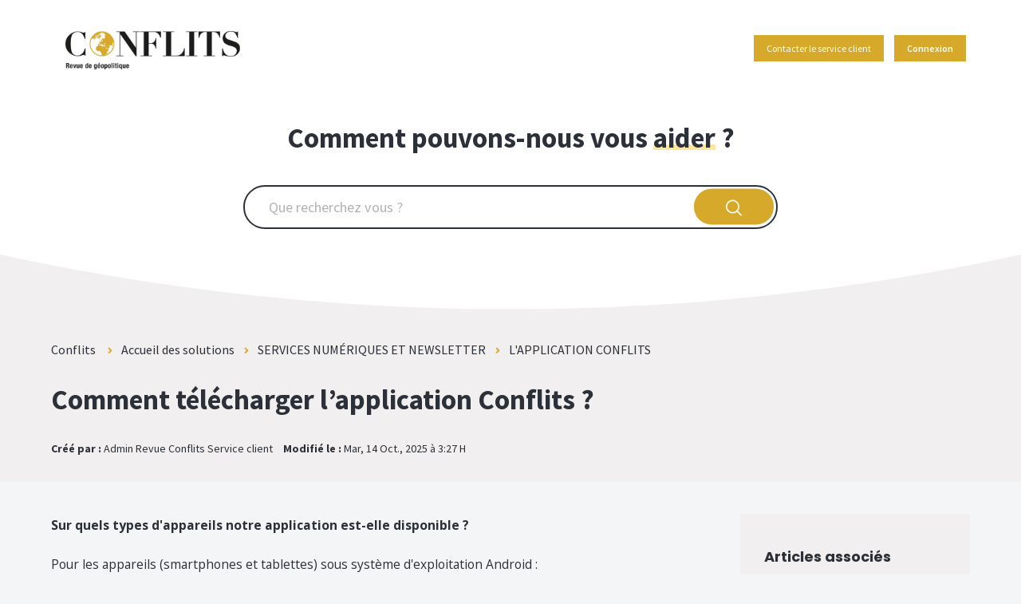

--- FILE ---
content_type: text/html; charset=utf-8
request_url: https://support.revueconflits.com/support/solutions/articles/80000975151-comment-t%C3%A9l%C3%A9charger-l-application-conflits-
body_size: 8975
content:
<!DOCTYPE html>
       
        <!--[if lt IE 7]><html class="no-js ie6 dew-dsm-theme " lang="fr" dir="ltr" data-date-format="non_us"><![endif]-->       
        <!--[if IE 7]><html class="no-js ie7 dew-dsm-theme " lang="fr" dir="ltr" data-date-format="non_us"><![endif]-->       
        <!--[if IE 8]><html class="no-js ie8 dew-dsm-theme " lang="fr" dir="ltr" data-date-format="non_us"><![endif]-->       
        <!--[if IE 9]><html class="no-js ie9 dew-dsm-theme " lang="fr" dir="ltr" data-date-format="non_us"><![endif]-->       
        <!--[if IE 10]><html class="no-js ie10 dew-dsm-theme " lang="fr" dir="ltr" data-date-format="non_us"><![endif]-->       
        <!--[if (gt IE 10)|!(IE)]><!--><html class="no-js  dew-dsm-theme " lang="fr" dir="ltr" data-date-format="non_us"><!--<![endif]-->
	<head>
		
		<!--
 * Theme Name: Onil
 * Version: 1.0.1
 * Author: Aries Themes (Grow Shine Services Pvt. Ltd)
 * Purchased From: https://www.ariesthemes.com
 * Corporate Website : https://www.grow-shine.com
 * License: You must have a valid license purchased only from ariesthemes.com in order to legally use the theme for your project.
 * Copyright: © 2017 - 2021 Grow Shine Services Pvt. Ltd. All Rights Reserved
-->


<meta charset="utf-8">
<meta http-equiv="X-UA-Compatible" content="IE=edge,chrome=1">
<meta name="viewport" content="width=device-width, initial-scale=1.0">

<!-- Title for the page -->
<title> Comment télécharger l’application Conflits ? : Conflits  </title>

<!-- Meta information -->

      <meta charset="utf-8" />
      <meta http-equiv="X-UA-Compatible" content="IE=edge,chrome=1" />
      <meta name="description" content= "" />
      <meta name="author" content= "Admin Revue Conflits Service client" />
       <meta property="og:title" content="Comment télécharger l’application Conflits ?" />  <meta property="og:url" content="https://support.revueconflits.com/support/solutions/articles/80000975151-comment-t%C3%A9l%C3%A9charger-l-application-conflits-" />  <meta property="og:description" content=" Sur quels types d&amp;#39;appareils notre application est-elle disponible ?  Pour les appareils (smartphones et tablettes) sous système d&amp;#39;exploitation Android :    &amp;gt; Application Conflits - Google Play  Pour les appareils (iPad et iPhone) sous système d&amp;#39;e..." />  <meta property="og:image" content="https://s3.eu-central-1.amazonaws.com/euc-cdn.freshdesk.com/data/helpdesk/attachments/production/80174926030/logo/06t46OdE_Jtz-jYpVBTB1h6eRKbRhUuaZw.png?X-Amz-Algorithm=AWS4-HMAC-SHA256&amp;amp;X-Amz-Credential=AKIAS6FNSMY2XLZULJPI%2F20260120%2Feu-central-1%2Fs3%2Faws4_request&amp;amp;X-Amz-Date=20260120T070929Z&amp;amp;X-Amz-Expires=604800&amp;amp;X-Amz-SignedHeaders=host&amp;amp;X-Amz-Signature=e3ff7083637b03e94ce0ec47df52a3809219d1e4a0ca23e5c078c7dbb69be6bf" />  <meta property="og:site_name" content="Conflits" />  <meta property="og:type" content="article" />  <meta property="article:author" content="Admin Revue Conflits Service client" />  <meta name="twitter:title" content="Comment télécharger l’application Conflits ?" />  <meta name="twitter:url" content="https://support.revueconflits.com/support/solutions/articles/80000975151-comment-t%C3%A9l%C3%A9charger-l-application-conflits-" />  <meta name="twitter:description" content=" Sur quels types d&amp;#39;appareils notre application est-elle disponible ?  Pour les appareils (smartphones et tablettes) sous système d&amp;#39;exploitation Android :    &amp;gt; Application Conflits - Google Play  Pour les appareils (iPad et iPhone) sous système d&amp;#39;e..." />  <meta name="twitter:image" content="https://s3.eu-central-1.amazonaws.com/euc-cdn.freshdesk.com/data/helpdesk/attachments/production/80174926030/logo/06t46OdE_Jtz-jYpVBTB1h6eRKbRhUuaZw.png?X-Amz-Algorithm=AWS4-HMAC-SHA256&amp;amp;X-Amz-Credential=AKIAS6FNSMY2XLZULJPI%2F20260120%2Feu-central-1%2Fs3%2Faws4_request&amp;amp;X-Amz-Date=20260120T070929Z&amp;amp;X-Amz-Expires=604800&amp;amp;X-Amz-SignedHeaders=host&amp;amp;X-Amz-Signature=e3ff7083637b03e94ce0ec47df52a3809219d1e4a0ca23e5c078c7dbb69be6bf" />  <meta name="twitter:card" content="summary" />  <link rel="canonical" href="https://support.revueconflits.com/support/solutions/articles/80000975151-comment-t%C3%A9l%C3%A9charger-l-application-conflits-" /> 

<!-- Responsive setting -->
<link rel="apple-touch-icon" href="https://s3.eu-central-1.amazonaws.com/euc-cdn.freshdesk.com/data/helpdesk/attachments/production/80065919197/fav_icon/pXvmrRnOJZG1sM2VnGYH2oU8-MmbC5B-RA.png" />
        <link rel="apple-touch-icon" sizes="72x72" href="https://s3.eu-central-1.amazonaws.com/euc-cdn.freshdesk.com/data/helpdesk/attachments/production/80065919197/fav_icon/pXvmrRnOJZG1sM2VnGYH2oU8-MmbC5B-RA.png" />
        <link rel="apple-touch-icon" sizes="114x114" href="https://s3.eu-central-1.amazonaws.com/euc-cdn.freshdesk.com/data/helpdesk/attachments/production/80065919197/fav_icon/pXvmrRnOJZG1sM2VnGYH2oU8-MmbC5B-RA.png" />
        <link rel="apple-touch-icon" sizes="144x144" href="https://s3.eu-central-1.amazonaws.com/euc-cdn.freshdesk.com/data/helpdesk/attachments/production/80065919197/fav_icon/pXvmrRnOJZG1sM2VnGYH2oU8-MmbC5B-RA.png" />
        <meta name="viewport" content="width=device-width, initial-scale=1.0, maximum-scale=5.0, user-scalable=yes" /> 


<!-- Open Sans Google Font -->
<link href="https://fonts.googleapis.com/css?family=Open+Sans:300,400,600,700,800" rel="stylesheet">

<!-- Fontawesome Icons Library -->
<link rel="stylesheet" href="https://use.fontawesome.com/releases/v5.13.0/css/all.css">

<!-- Animate CSS -->
<link rel="stylesheet" href="https://cdnjs.cloudflare.com/ajax/libs/animate.css/4.0.0/animate.min.css"/>

<script src="https://kit.fontawesome.com/bfc862380e.js"></script>
		
		<!-- Adding meta tag for CSRF token -->
		<meta name="csrf-param" content="authenticity_token" />
<meta name="csrf-token" content="435I7nDzF+zrXZ+21oJOJymxQJcKdQ/KBY/c4a29+XyfA0SZ+RjuSGgFejkaT6h1GWs3+OI3ejD55+a/T3dmOA==" />
		<!-- End meta tag for CSRF token -->
		
		<!-- Fav icon for portal -->
		<link rel='shortcut icon' href='https://s3.eu-central-1.amazonaws.com/euc-cdn.freshdesk.com/data/helpdesk/attachments/production/80065919197/fav_icon/pXvmrRnOJZG1sM2VnGYH2oU8-MmbC5B-RA.png' />

		<!-- Base stylesheet -->
 
		<link rel="stylesheet" media="print" href="https://euc-assets1.freshdesk.com/assets/cdn/portal_print-6e04b27f27ab27faab81f917d275d593fa892ce13150854024baaf983b3f4326.css" />
	  		<link rel="stylesheet" media="screen" href="https://euc-assets7.freshdesk.com/assets/cdn/falcon_portal_utils-a58414d6bc8bc6ca4d78f5b3f76522e4970de435e68a5a2fedcda0db58f21600.css" />	

		
		<!-- Theme stylesheet -->

		<link href="/support/theme.css?v=3&amp;d=1673256758" media="screen" rel="stylesheet" type="text/css">

		<!-- Google font url if present -->
		<link href='https://fonts.googleapis.com/css?family=Source+Sans+Pro:regular,italic,600,700,700italic|Poppins:regular,600,700' rel='stylesheet' type='text/css' nonce='cfB1sCwXB2rSPQCVeefxdg=='>

		<!-- Including default portal based script framework at the top -->
		<script src="https://euc-assets6.freshdesk.com/assets/cdn/portal_head_v2-d07ff5985065d4b2f2826fdbbaef7df41eb75e17b915635bf0413a6bc12fd7b7.js"></script>
		<!-- Including syntexhighlighter for portal -->
		<script src="https://euc-assets6.freshdesk.com/assets/cdn/prism-841b9ba9ca7f9e1bc3cdfdd4583524f65913717a3ab77714a45dd2921531a402.js"></script>

		

		<!-- Access portal settings information via javascript -->
		 <script type="text/javascript">     var portal = {"language":"fr","name":"Conflits ","contact_info":"","current_page_name":"article_view","current_tab":"solutions","vault_service":{"url":"https://vault-service-eu.freshworks.com/data","max_try":2,"product_name":"fd"},"current_account_id":1749539,"preferences":{"bg_color":"#f3f5f7","header_color":"#ffffff","help_center_color":"#f3f5f7","footer_color":"#183247","tab_color":"#666666","tab_hover_color":"#02b875","btn_background":"#f3f5f7","btn_primary_background":"#02b875","baseFont":"Source Sans Pro","textColor":"#2c3036","headingsFont":"Poppins","headingsColor":"#2c3036","linkColor":"#000000","linkColorHover":"#2753d7","inputFocusRingColor":"#02b875","nonResponsive":"false"},"image_placeholders":{"spacer":"https://euc-assets8.freshdesk.com/assets/misc/spacer.gif","profile_thumb":"https://euc-assets9.freshdesk.com/assets/misc/profile_blank_thumb-4a7b26415585aebbd79863bd5497100b1ea52bab8df8db7a1aecae4da879fd96.jpg","profile_medium":"https://euc-assets6.freshdesk.com/assets/misc/profile_blank_medium-1dfbfbae68bb67de0258044a99f62e94144f1cc34efeea73e3fb85fe51bc1a2c.jpg"},"falcon_portal_theme":true,"current_object_id":80000975151};     var attachment_size = 20;     var blocked_extensions = "";     var allowed_extensions = "";     var store = { 
        ticket: {},
        portalLaunchParty: {} };    store.portalLaunchParty.ticketFragmentsEnabled = false;    store.pod = "eu-central-1";    store.region = "EU"; </script> 


			
	</head>
	<body>
            	
		
		
		<!-- Notification Messages -->
 <div class="alert alert-with-close notice hide" id="noticeajax"></div> 

<header class="hc_header over_banner">
   <div class="portal-header">
      <div class="company_logo">
         <a href="/support/home" class="portal-logo">
            <span class="portal-img">
               <img src="https://www.revueconflits.com/wp-content/uploads/2022/04/Logo-Conflits-2021-Sept-2021.png">
            </span>
         </a>
      </div>
      <div class="nav-wrapper">
         <button class="menu-button">
            <i class="fas fa-bars"></i>
         </button>
         <nav class="user-nav" id="user-nav">
            <a class="submit-ticket" href="/support/tickets/new">Contacter le service client</a>
         </nav>
         <span class="portal_navigation">
          <div class="welcome">Bienvenue <b></b> </div>  <b><a href="/support/login"><b>Connexion</b></a></b>
         </span>
      </div>
   </div>
</header>

<section class="hero inner_hero">
   <div class="hero-inner">
     <h1 class="welcome_text">Comment pouvons-nous vous <span>aider</span> ?</h1>
      <form class="hc-search-form print--remove" autocomplete="off" action="/support/search/solutions" id="hc-search-form" data-csrf-ignore="true">
	<div class="hc-search-input">
	<label for="support-search-input" class="hide">Que recherchez vous ?</label>
		<input placeholder="Que recherchez vous ?" type="text"
			name="term" class="special" value=""
            rel="page-search" data-max-matches="10" id="support-search-input">
	</div>
	<div class="hc-search-button">
		<button class="btn btn-primary" aria-label="Rechercher" type="submit" autocomplete="off">
			<i class="mobile-icon-search hide-tablet"></i>
			<span class="hide-in-mobile">
				Rechercher
			</span>
		</button>
	</div>
</form>
   </div>
</section>
<div class="__curve inner__curve">
   <svg xmlns="http://www.w3.org/2000/svg" viewBox="0 0 100 100" width="100%" height="100%" preserveAspectRatio="none">
      <path d="M0,0 C16.6666667,66 33.3333333,98 50,98 C66.6666667,98 83.3333333,66 100,0 L100,100 L0,100 L0,0 Z" />
   </svg>
</div>


<script type="text/javascript">
   jQuery(document).ready(function($){
   $('.menu-button').click(function(e){
         e.preventDefault();
         $('.nav-wrapper').toggleClass('__open');
         $(this).next().slideToggle(250);
      })
   });
</script>


<div class="body-wrapper">    
   <section class="breadcrumbs-section">
   <div class="portal-container">
      <nav class="sub-nav">
         <ol class="_breadcrumb">
            <li title="Conflits "><a href="/support/home">Conflits </a><i class="fas fa-angle-right"></i></li>
            <li><a href="/support/solutions">Accueil des solutions</a><i class="fas fa-angle-right"></i></li>
            <li><a href="/support/solutions/80000122959">SERVICES NUMÉRIQUES ET NEWSLETTER</a><i class="fas fa-angle-right"></i></li>
            <li><a href="/support/solutions/folders/80000685786">L&#39;APPLICATION CONFLITS</a></li>
         </ol>
      </nav>
      <div class="article_info">
         <h2 class="article-name">Comment télécharger l’application Conflits ?</h2>
         
         <div class="_created"><strong>Créé par :</strong> Admin Revue Conflits Service client </div>
         
         <p class="_modified"><strong>Modifié le :</strong> Mar, 14 Oct., 2025 à  3:27 H</p>
      </div>
   </div>
</section>
<section class="__article fc-article-show" id="article-show-80000975151">
   <div class="portal-container">
      <div class="article-container">
         <div class="article-view">
            <div class="article__body article-body">
               <p><strong>Sur quels types d'appareils notre application est-elle disponible ?</strong></p><p dir="ltr">Pour les appareils (smartphones et tablettes) sous système d'exploitation Android : <a href="https://play.google.com/store/apps/details?id=com.goodbarber.causerfr" target="_self"></a> <a href="https://play.google.com/store/apps/details?id=com.forecomm.conflits&amp;hl=fr&amp;gl=US"></a></p><p dir="ltr"><a href="https://play.google.com/store/apps/details?id=com.forecomm.conflits&amp;hl=fr&amp;gl=US" rel="noreferrer" target="_blank">&gt; Application Conflits - Google Play</a></p><p dir="ltr">Pour les appareils (iPad et iPhone) sous système d'exploitation iOS :</p><p dir="ltr"><a href="https://apps.apple.com/fr/app/revue-conflits/id1473579029" rel="noreferrer" target="_blank">&gt; Application Conflits - App Store</a></p><p><strong dir="ltr">Téléchargez l'application Conflits</strong></p><ol><li dir="ltr">Ouvrez l'application « Store » correspondante (Apple store ou Google play)</li><li dir="ltr">Tapez Conflits dans la zone de recherche</li><li dir="ltr">Cliquez sur « télécharger »</li></ol><p dir="ltr">Une fois l'application installée, vous pouvez l'ouvrir et aller dans l'onglet « Plus » (en bas à droite) puis « Mon compte abonné » pour entrer votre identifiant (votre adresse e-mail) et votre mot de passe.</p><p><strong>Astuces pour une lecture agréable :</strong></p><ul style="list-style-type: disc;"><li dir="ltr">Dans l'onglet « Actus », vous trouverez les nouveaux articles publiés.</li><li dir="ltr">Dans l'onglet « Accueil » tous les derniers magazines sont mis à votre disposition.</li><li dir="ltr">Dans « Mes éditions » sont présents les magazines que vous avez téléchargés.</li></ul><pre class="fd-callout fd-callout--idea" dir="ltr"><font style="vertical-align: inherit;"><font dir="ltr" style="vertical-align: inherit;">Un mode article existe pour plus de confort de lecture lorsque vous téléchargez le magazine. Vous pouvez choisir la taille d'affichage en cliquant sur les icônes en haut à droite. Le mode audio est également proposé.</font></font></pre><p><font style="vertical-align: inherit;"><font dir="ltr" style="vertical-align: inherit;"><br></font></font></p><pre class="fd-callout fd-callout--info" dir="ltr"><font style="vertical-align: inherit;"><font dir="ltr" style="vertical-align: inherit;">Vous avez également un sommaire des pages et des articles en cliquant sur l'icône en haut à gauche.</font></font></pre><p><span style="font-size: 14px;"><span style="font-family: Verdana,Geneva,sans-serif;"><br></span></span></p><p><br></p>
            </div>
            <div class="article__vote">
               
               <div id="article-author">  <div class="user-pic-thumb image-lazy-load "> <div class="thumb avatar-text circle text-center bg-0"> A  </div> </div> <span class="muted">Admin est l'auteur de cet article de solution.</span></div><p class="article-vote" id="voting-container" 
											data-user-id="" 
											data-article-id="80000975151"
											data-language="fr">
										Cette réponse a-t-elle été utile ?<span data-href="/support/solutions/articles/80000975151/thumbs_up" class="vote-up a-link" id="article_thumbs_up" 
									data-remote="true" data-method="put" data-update="#voting-container" 
									data-user-id=""
									data-article-id="80000975151"
									data-language="fr"
									data-update-with-message="Ravi d'avoir pu vous aider. Merci pour les commentaires.">
								Oui</span><span class="vote-down-container"><span data-href="/support/solutions/articles/80000975151/thumbs_down" class="vote-down a-link" id="article_thumbs_down" 
									data-remote="true" data-method="put" data-update="#vote-feedback-form" 
									data-user-id=""
									data-article-id="80000975151"
									data-language="fr"
									data-hide-dom="#voting-container" data-show-dom="#vote-feedback-container">
								Non</span></span></p><a class="hide a-link" id="vote-feedback-form-link" data-hide-dom="#vote-feedback-form-link" data-show-dom="#vote-feedback-container">Envoyer vos commentaires</a><div id="vote-feedback-container"class="hide vote-feedback">	<div class="lead">Désolés de n'avoir pu vous être utile. Aidez-nous à améliorer cet article en nous faisant part de vos commentaires.</div>	<div id="vote-feedback-form">		<div class="sloading loading-small loading-block"></div>	</div></div>
            </div>
         </div>
         <div class="sidebar-view">
            <div id="related_articles"><div class="cs-g-c"><section class="article-list"><h3 class="list-lead">Articles associés</h3><ul rel="remote" 
			data-remote-url="/support/search/articles/80000975151/related_articles?container=related_articles&limit=10" 
			id="related-article-list"></ul></section></div></div>
         </div>
      </div>
   </div>
</section>
<script type="text/javascript">
   jQuery(document).ready(function($){
      jQuery(".portal-footer").addClass("article--footer");
   });
</script>
</div>


<div class="footer__curve __curve">
   <svg xmlns="http://www.w3.org/2000/svg" viewBox="0 0 100 100" width="100%" height="100%" preserveAspectRatio="none">
      <path d="M0,0 C16.6666667,66 33.3333333,98 50,98 C66.6666667,98 83.3333333,66 100,0 L100,100 L0,100 L0,0 Z" fill="#fff"/>
   </svg>
</div>
<footer class="portal-footer">
   <div class="portal-container">
      <div class="row _grid">
         <div class="_col _col_5 first_col">
            <h3>Revueconflits.com</h3>
            <p class="company_info">32 rue du Faubourg Poissonnière 75010 PARIS.</p>
            <ul class="social">
               <li><a href="https://www.facebook.com/revueconflits/" target="_blank"><i class="fab fa-facebook-f"></i></a></li>
               <li><a href="https://twitter.com/revueconflits" target="_blank"><i class="fab fa-twitter"></i></a></li>
               <li><a href="https://fr.linkedin.com/company/conflits" target="_blank"><i class="fab fa-linkedin-in"></i></a></li>
               <li><a href="https://www.instagram.com/revueconflits/" target="_blank"><i class="fab fa-instagram"></i></a></li>
               <li><a href="https://www.youtube.com/channel/UCihYCHXhm3X3qgk0L-hBZxw" target="_blank"><i class="fab fa-youtube"></i></a></li>
            </ul>
         </div>
         <div class="_col _col_5">
            <h3>Revueconflits.com</h3>
            <ul>
               <li><a href="https://www.revueconflits.com/">www.revueconflits.com</a></li>
               <li><a href="https://revueconflits.aboshop.fr/">Boutique Conflits</a></li>
               <li><a href="https://mozzoportal.publishingcenter.net/conflits/">Lire Conflits en ligne</a></li>
            </ul>
         </div>
         <div class="_col _col_5">
            <h3>Besoin d'aide</h3>
            <ul>
              <li><a href="#!">Questions/réponses</a></li>
              <li><a href="https://support.revueconflits.com/support/solutions/80000122935">Tutoriels vidéo</a></li>
            </ul>
         </div>
         <div class="_col _col_5">
            <h3>Contactez-nous</h3>
            <ul>
               <li><a href="http://support.revueconflits.com/support/tickets/new">Par Email</a></li>
               <a>Par téléphone 01 84 79 01 34</a>
            </ul>
         </div>
      </div>
   </div>
   <aside class="footer_copyright">
      <div class="portal-container">
         <p>&copy; <span id="year"></span> <a target="_blank" href="https://revueconflits.com" title="Freshdesk and Freshservice Customization Expert">Revue Conflits </a>. Tous droits réservés.</p>
      </div>
   </aside>
</footer>
<a href="#!" class="Top animate__animated animate__bounceInUp"><i class="fas fa-angle-up"></i></a>

<script type="text/javascript">
   jQuery(document).ready(function($){
   
      var x = new Date();
      var y = x.getFullYear();
      $('#year').html(y);
   
      $(window).scroll(function() {
        if ($(this).scrollTop() > 100) {
            $('.Top').fadeIn();
        } else {
            $('.Top').fadeOut();
        }
      });
   
      $('.Top').click(function() {
         $("html, body").animate({
             scrollTop: 0
         }, 600);
         return false;
      });

      $(".accordion_title").on("click", function () {
       var $title = $(this);
       $title.toggleClass("_active");
       $title.parents(".accordion_block").find(".accordion_content").slideToggle();
      });
   
      jQuery(".start_topic a").addClass("btn");
      jQuery(".portal_navigation .language-options .dropdown-toggle").addClass("btn");
     
      if (typeof $('#video-preview').get(0) != 'undefined') {
        $('.videos-list li a').click(function(e) {
            $('#video-preview').attr('src', $(this).attr('data-link'));
        });
      }

   });
</script>



			<script src="https://euc-assets5.freshdesk.com/assets/cdn/portal_bottom-0fe88ce7f44d512c644a48fda3390ae66247caeea647e04d017015099f25db87.js"></script>

		<script src="https://euc-assets10.freshdesk.com/assets/cdn/redactor-642f8cbfacb4c2762350a557838bbfaadec878d0d24e9a0d8dfe90b2533f0e5d.js"></script> 
		<script src="https://euc-assets9.freshdesk.com/assets/cdn/lang/fr-f9ba51f8fe0372c5f31fa7b0409b2ee9bd602a8610e4cd3ad8d5937906522bb8.js"></script>
		<!-- for i18n-js translations -->
  		<script src="https://euc-assets4.freshdesk.com/assets/cdn/i18n/portal/fr-ee038ba74ad4761ef3d1473f8fa969ed122cff148be4bebc1beb22833f96a4d5.js"></script>
		<!-- Including default portal based script at the bottom -->
		<script nonce="cfB1sCwXB2rSPQCVeefxdg==">
//<![CDATA[
	
	jQuery(document).ready(function() {
					
		// Setting the locale for moment js
		moment.lang('fr');

		var validation_meassages = {"required":"Ce champ est requis.","remote":"Veuillez corriger ce champ.","email":"Veuillez saisir une adresse e-mail valide.","url":"Veuillez saisir une adresse URL valide.","date":"Veuillez saisir une date valide.","dateISO":"Veuillez saisir une date valide (ISO).","number":"Veuillez saisir un numéro valide.","digits":"Veuillez saisir des chiffres uniquement.","creditcard":"Veuillez saisir un numéro de carte bancaire valide.","equalTo":"Veuillez saisir la même valeur à nouveau.","two_decimal_place_warning":"La valeur ne peut contenir plus de 2 chiffres décimaux","select_atleast_one":"Sélectionnez au moins une option.","select2_minimum_limit":"Veuillez saisir au moins %{char_count} lettres","select2_maximum_limit":"Vous pouvez uniquement choisir %{limit} %{container}","integration_no_match":"aucune donnée correspondante...","ember_method_name_reserved":"Ce nom est réservé et ne peut être utilisé. Veuillez choisir un autre nom."}	

		jQuery.extend(jQuery.validator.messages, validation_meassages );


		jQuery(".call_duration").each(function () {
			var format,time;
			if (jQuery(this).data("time") === undefined) { return; }
			if(jQuery(this).hasClass('freshcaller')){ return; }
			time = jQuery(this).data("time");
			if (time>=3600) {
			 format = "hh:mm:ss";
			} else {
				format = "mm:ss";
			}
			jQuery(this).html(time.toTime(format));
		});
	});

	// Shortcuts variables
	var Shortcuts = {"global":{"help":"?","save":"mod+return","cancel":"esc","search":"/","status_dialog":"mod+alt+return","save_cuctomization":"mod+shift+s"},"app_nav":{"dashboard":"g d","tickets":"g t","social":"g e","solutions":"g s","forums":"g f","customers":"g c","reports":"g r","admin":"g a","ticket_new":"g n","compose_email":"g m"},"pagination":{"previous":"alt+left","next":"alt+right","alt_previous":"j","alt_next":"k"},"ticket_list":{"ticket_show":"return","select":"x","select_all":"shift+x","search_view":"v","show_description":"space","unwatch":"w","delete":"#","pickup":"@","spam":"!","close":"~","silent_close":"alt+shift+`","undo":"z","reply":"r","forward":"f","add_note":"n","scenario":"s"},"ticket_detail":{"toggle_watcher":"w","reply":"r","forward":"f","add_note":"n","close":"~","silent_close":"alt+shift+`","add_time":"m","spam":"!","delete":"#","show_activities_toggle":"}","properties":"p","expand":"]","undo":"z","select_watcher":"shift+w","go_to_next":["j","down"],"go_to_previous":["k","up"],"scenario":"s","pickup":"@","collaboration":"d"},"social_stream":{"search":"s","go_to_next":["j","down"],"go_to_previous":["k","up"],"open_stream":["space","return"],"close":"esc","reply":"r","retweet":"shift+r"},"portal_customizations":{"preview":"mod+shift+p"},"discussions":{"toggle_following":"w","add_follower":"shift+w","reply_topic":"r"}};
	
	// Date formats
	var DATE_FORMATS = {"non_us":{"moment_date_with_week":"ddd, D MMM, YYYY","datepicker":"d M, yy","datepicker_escaped":"d M yy","datepicker_full_date":"D, d M, yy","mediumDate":"d MMM, yyyy"},"us":{"moment_date_with_week":"ddd, MMM D, YYYY","datepicker":"M d, yy","datepicker_escaped":"M d yy","datepicker_full_date":"D, M d, yy","mediumDate":"MMM d, yyyy"}};

	var lang = { 
		loadingText: "Veuillez patienter...",
		viewAllTickets: "Voir tous les tickets"
	};


//]]>
</script> 

		

		<img src='/support/solutions/articles/80000975151-comment-t%C3%A9l%C3%A9charger-l-application-conflits-/hit' alt='Nombre de consultations d'article' aria-hidden='true'/>
		<script type="text/javascript">
     		I18n.defaultLocale = "en";
     		I18n.locale = "fr";
		</script>
			
    	


		<!-- Include dynamic input field script for signup and profile pages (Mint theme) -->

	</body>
</html>
